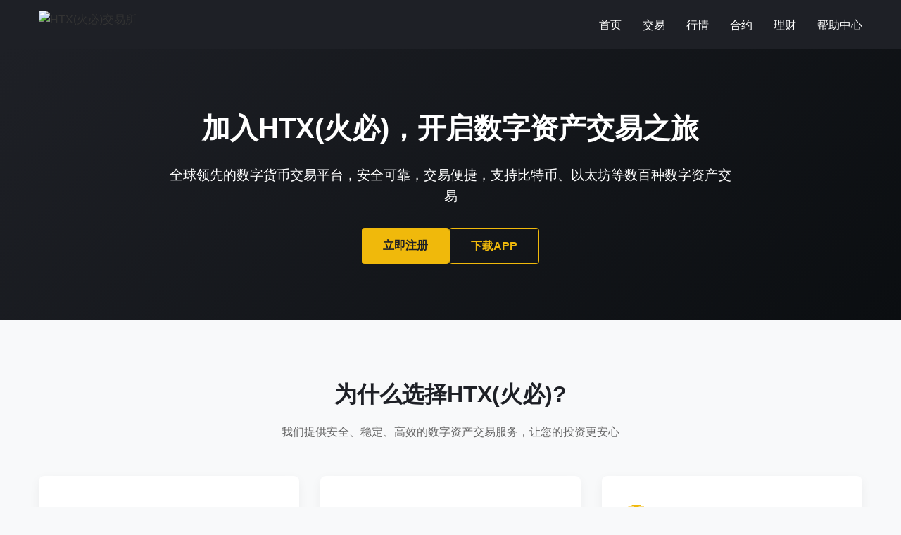

--- FILE ---
content_type: text/html
request_url: https://dekisugi.net/
body_size: 3210
content:
<!DOCTYPE html>
<html lang="zh-CN">
<head>
    <meta charset="UTF-8">
    <meta name="viewport" content="width=device-width, initial-scale=1.0">
        <title>火必官方注册|huobi火必全球领先的数字资产交易平台-官方平台</title>
            <meta name="keywords" content="比特币交易,加密货币,HTX,火必,数字货币交易,区块链,数字资产,HTX下载,火必注册">
    <meta name="description" content="HTX(原火必)全球领先的数字资产交易平台，htx安全可靠的比特币、以太坊等加密货币交易服务，huobi官网支持多种数字货币交易对。">
 
 
    <link rel="canonical" href="/" />
    <style>
        * {
            margin: 0;
            padding: 0;
            box-sizing: border-box;
            font-family: 'PingFang SC', 'Microsoft YaHei', sans-serif;
        }
        body {
            background-color: #f8f9fa;
            color: #333;
            line-height: 1.6; 
        }
        .container {
            max-width: 1200px;
            margin: 0 auto;
            padding: 0 15px;
        }
        header {
            background-color: #1e2026;
            padding: 15px 0;
            box-shadow: 0 2px 10px rgba(0, 0, 0, 0.1);
        }
        .header-content {
            display: flex;
            justify-content: space-between;
            align-items: center;
        }
        .logo {
            height: 40px;
        }
        .nav-links {
            display: flex;
            list-style: none;
        }
        .nav-links li {
            margin-left: 30px;
        }
        .nav-links a {
            color: #fff;
            text-decoration: none;
            font-weight: 500;
            transition: color 0.3s;
        }
        .nav-links a:hover {
            color: #f0b90b;
        }
        .hero {
            background: linear-gradient(135deg, #1e2026 0%, #0b0e11 100%);
            color: white;
            padding: 80px 0;
            text-align: center;
        }
        .hero h1 {
            font-size: 2.5rem;
            margin-bottom: 20px;
        }
        .hero p {
            font-size: 1.2rem;
            max-width: 800px;
            margin: 0 auto 30px;
        }
        .cta-buttons {
            display: flex;
            justify-content: center;
            gap: 20px;
            margin-top: 30px;
        }
        .btn {
            display: inline-block;
            padding: 12px 30px;
            border-radius: 4px;
            font-weight: 600;
            text-decoration: none;
            transition: all 0.3s;
        }
        .btn-primary {
            background-color: #f0b90b;
            color: #1e2026;
        }
        .btn-primary:hover {
            background-color: #e8a502;
            transform: translateY(-2px);
        }
        .btn-secondary {
            background-color: transparent;
            color: #f0b90b;
            border: 1px solid #f0b90b;
        }
        .btn-secondary:hover {
            background-color: rgba(240, 185, 11, 0.1);
            transform: translateY(-2px);
        }
        .features {
            padding: 80px 0;
        }
        .section-title {
            text-align: center;
            margin-bottom: 50px;
        }
        .section-title h2 {
            font-size: 2rem;
            color: #1e2026;
            margin-bottom: 15px;
        }
        .section-title p {
            color: #666;
            max-width: 700px;
            margin: 0 auto;
        }
        .features-grid {
            display: grid;
            grid-template-columns: repeat(auto-fit, minmax(300px, 1fr));
            gap: 30px;
        }
        .feature-card {
            background: white;
            border-radius: 8px;
            padding: 30px;
            box-shadow: 0 5px 15px rgba(0, 0, 0, 0.05);
            transition: transform 0.3s, box-shadow 0.3s;
        }
        .feature-card:hover {
            transform: translateY(-5px);
            box-shadow: 0 10px 25px rgba(0, 0, 0, 0.1);
        }
        .feature-icon {
            font-size: 2.5rem;
            color: #f0b90b;
            margin-bottom: 20px;
        }
        .feature-card h3 {
            font-size: 1.3rem;
            margin-bottom: 15px;
            color: #1e2026;
        }
        .download-section {
            background-color: #f0f2f5;
            padding: 80px 0;
            text-align: center;
        }
        .download-options {
            display: flex;
            justify-content: center;
            flex-wrap: wrap;
            gap: 30px;
            margin-top: 50px;
        }
        .download-card {
            background: white;
            border-radius: 8px;
            padding: 30px;
            width: 250px;
            box-shadow: 0 5px 15px rgba(0, 0, 0, 0.05);
        }
        .download-card img {
            height: 60px;
            margin-bottom: 20px;
        }
        .download-card h3 {
            margin-bottom: 15px;
            color: #1e2026;
        }
        .qr-code {
            margin: 20px auto;
            width: 150px;
            height: 150px;
            background-color: #eee;
            display: flex;
            align-items: center;
            justify-content: center;
        }
        footer {
            background-color: #1e2026;
            color: #a7b1bc;
            padding: 50px 0 20px;
        }
        .footer-content {
            display: grid;
            grid-template-columns: repeat(auto-fit, minmax(200px, 1fr));
            gap: 30px;
            margin-bottom: 40px;
        }
        .footer-column h3 {
            color: white;
            margin-bottom: 20px;
            font-size: 1.1rem;
        }
        .footer-links {
            list-style: none;
        }
        .footer-links li {
            margin-bottom: 10px;
        }
        .footer-links a {
            color: #a7b1bc;
            text-decoration: none;
            transition: color 0.3s;
        }
        .footer-links a:hover {
            color: #f0b90b;
        }
        .copyright {
            text-align: center;
            padding-top: 20px;
            border-top: 1px solid #2b3139;
            font-size: 0.9rem;
        }
        @media (max-width: 768px) {
            .header-content {
                flex-direction: column;
            }
            .nav-links {
                margin-top: 20px;
            }
            .nav-links li {
                margin-left: 15px;
                margin-right: 15px;
            }
            .hero h1 {
                font-size: 2rem;
            }
            .cta-buttons {
                flex-direction: column;
                align-items: center;
            }
            .btn {
                width: 100%;
                max-width: 300px;
                margin-bottom: 15px;
            }
        }
    </style>
</head>
<body>
    <header>
        <div class="container header-content">
            <img src="#/static/images/logo.svg" alt="HTX(火必)交易所" class="logo">
            <ul class="nav-links">
                <li><a href="url/htx.html">首页</a></li>
                <li><a href="url/htx.html">交易</a></li>
                <li><a href="url/htx.html">行情</a></li>
                <li><a href="url/htx.html">合约</a></li>
                <li><a href="url/htx.html">理财</a></li>
                <li><a href="url/htx.html">帮助中心</a></li>
            </ul>
        </div>
    </header>

    <section class="hero">
        <div class="container">
            <h1>加入HTX(火必)，开启数字资产交易之旅</h1>
            <p>全球领先的数字货币交易平台，安全可靠，交易便捷，支持比特币、以太坊等数百种数字资产交易</p>
            <div class="cta-buttons">
                <a href="url/htx.html" class="btn btn-primary">立即注册</a>
                <a href="url/htxapp.html" class="btn btn-secondary">下载APP</a>
            </div>
        </div>
    </section>

    <section class="features">
        <div class="container">
            <div class="section-title">
                <h2>为什么选择HTX(火必)?</h2>
                <p>我们提供安全、稳定、高效的数字资产交易服务，让您的投资更安心</p>
            </div>
            <div class="features-grid">
                <div class="feature-card">
                    <div class="feature-icon">🔒</div>
                    <h3>资金安全保障</h3>
                    <p>采用多重签名冷钱包存储技术，98%的数字资产离线存储，确保用户资金安全</p>
                </div>
                <div class="feature-card">
                    <div class="feature-icon">⚡</div>
                    <h3>高速交易体验</h3>
                    <p>全球顶级撮合引擎技术，每秒可处理数百万订单，交易响应时间低于10毫秒</p>
                </div>
                <div class="feature-card">
                    <div class="feature-icon">🌐</div>
                    <h3>全球流动性</h3>
                    <p>覆盖全球100多个国家和地区，提供数百种交易对，深度流动性保障</p>
                </div>
                <div class="feature-card">
                    <div class="feature-icon">📱</div>
                    <h3>多终端支持</h3>
                    <p>支持Web、iOS、Android等多终端交易，随时随地把握市场机会</p>
                </div>
                <div class="feature-card">
                    <div class="feature-icon">💼</div>
                    <h3>丰富理财产品</h3>
                    <p>提供活期、定期、staking等多种理财选择，让您的数字资产增值</p>
                </div>
                <div class="feature-card">
                    <div class="feature-icon">🛡️</div>
                    <h3>7×24小时客服</h3>
                    <p>专业客服团队全天候在线，随时解决您的问题和疑虑</p>
                </div>
            </div>
        </div>
    </section>

    <section id="register" class="download-section">
        <div class="container">
            <div class="section-title">
                <h2>三步快速注册</h2>
                <p>只需几分钟即可完成注册，立即开启您的数字资产交易之旅</p>
            </div>
            <div class="features-grid">
                <div class="feature-card">
                    <div class="feature-icon">1</div>
                    <h3>填写注册信息</h3>
                    <p>使用手机号或邮箱注册，设置安全密码</p>
                </div>
                <div class="feature-card">
                    <div class="feature-icon">2</div>
                    <h3>完成身份验证</h3>
                    <p>按照指引完成KYC身份认证，提升账户安全等级</p>
                </div>
                <div class="feature-card">
                    <div class="feature-icon">3</div>
                    <h3>开始交易</h3>
                    <p>充值后即可进行数字资产交易，享受专业交易体验</p>
                </div>
            </div>
            <div style="margin-top: 50px;">
                <a href="url/htx.html" class="btn btn-primary" style="padding: 15px 40px; font-size: 1.1rem;">立即注册</a>
            </div>
        </div>
    </section>

     <section id="download" class="download-section">
        <div class="container">
            <div class="section-title">
                <h2>下载HTX(火必)APP</h2>
                <p>随时随地交易数字资产，不错过任何市场机会</p>
            </div>
            <div class="download-options">
                <div class="download-card">
                    <img src="#/static/images/apple-icon.png" alt="iOS App">
                    <h3>iOS版</h3>
                    <p>适用于iPhone和iPad</p>
                    
                    <a href="url/htx.html" class="btn btn-primary">App Store下载</a>
                </div>
                <div class="download-card">
                    <img src="#/static/images/android-icon.png" alt="Android App">
                    <h3>Android版</h3>
                    <p>适用于安卓手机和平板</p>
                   
                    <a href="url/htxapp.html" class="btn btn-primary">Google Play下载</a>
                </div>
                <div class="download-card">
                    <img src="#/static/images/apk-icon.png" alt="APK下载">
                    <h3>APK安装包</h3>
                    <p>直接下载安装</p>
                    
                    <a href="url/htxapp.html" class="btn btn-primary">下载APK</a>
                </div>
            </div>
        </div>
    </section>
       

    <footer>
        
            <div class="copyright">
                <p>© 2023 HTX(火必) 版权所有 |本站非火必官网</p>
                    <script charset="UTF-8" id="LA_COLLECT" src="//sdk.51.la/js-sdk-pro.min.js"></script>
<script>LA.init({id:"3NnA4pZq34zykNfw",ck:"3NnA4pZq34zykNfw"})</script>
            </div>
        </div>
    </footer>
</body>
</html>